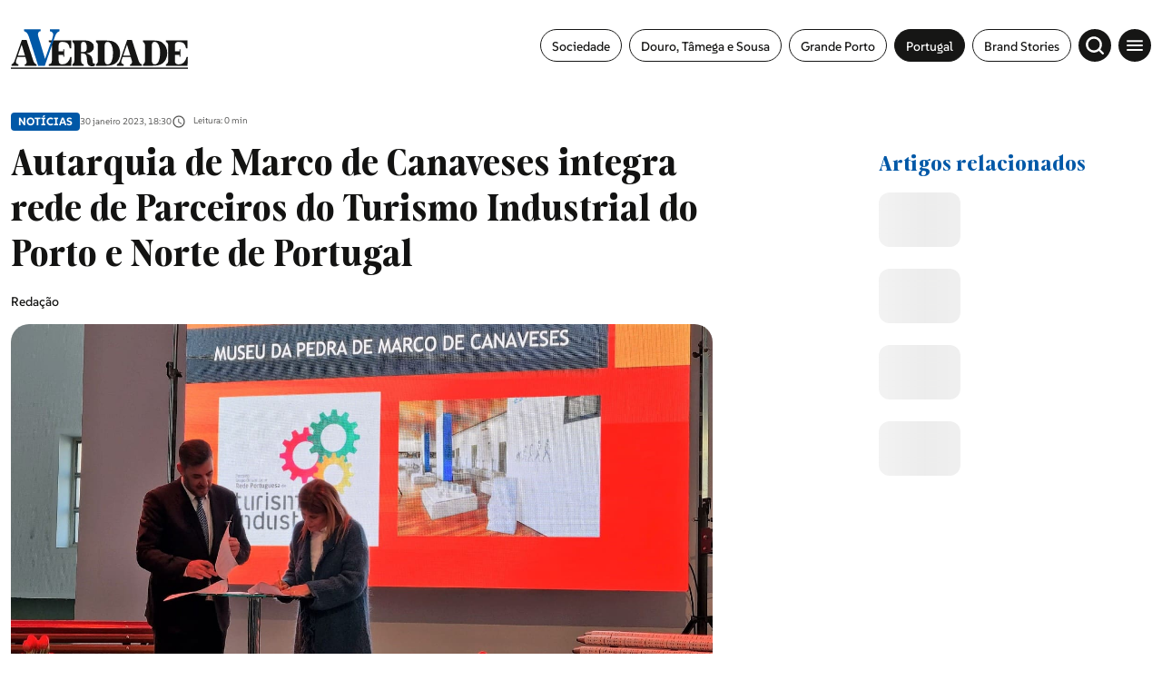

--- FILE ---
content_type: text/html; charset=UTF-8
request_url: https://averdade.com/autarquia-de-marco-de-canaveses-integra-rede-de-parceiros-do-turismo-industrial-do-porto-e-norte-de-portugal/
body_size: 15970
content:
<!DOCTYPE html><html lang=pt><head><meta name=viewport content="width=device-width,initial-scale=1,maximum-scale=1"><meta http-equiv=CONTENT-TYPE content="text/html; charset=UTF-8"><meta http-equiv=X-UA-Compatible content="IE=edge"><meta http-equiv=cache-control content="no-cache,max-age=3600, must-revalidate,proxy-revalidate"><meta http-equiv=expires content=0><meta http-equiv=pragma content="no-cache,max-age=3600, must-revalidate,proxy-revalidate"><meta http-equiv=CACHE-CONTROL content=PUBLIC><meta name=csrf-token content=""><meta charset=UTF-8> <meta name="theme-color" content="#ffffff" ><meta charset="utf-8"><title>Autarquia de Marco de Canaveses integra rede de Parceiros do Turismo Industrial do Porto e Norte de Portugal</title><link rel="image_src" href="https://previous-assets.averdade.com/assets/2023/01/municipio-marco.jpg"><link rel="canonical" href="https://averdade.com/autarquia-de-marco-de-canaveses-integra-rede-de-parceiros-do-turismo-industrial-do-porto-e-norte-de-portugal/"><meta property="og:url" content="https://averdade.com/autarquia-de-marco-de-canaveses-integra-rede-de-parceiros-do-turismo-industrial-do-porto-e-norte-de-portugal/" ><meta property="og:title" content="Autarquia de Marco de Canaveses integra rede de Parceiros do Turismo Industrial do Porto e Norte de Portugal" ><meta property="og:locale" content="pt" ><meta property="og:site_name" content="A Verdade" ><meta property="og:image" content="https://previous-assets.averdade.com/assets/2023/01/municipio-marco.jpg" ><meta property="og:type" content="article" >
<meta property="article:author" content="" ><meta property="article:author" content="https://averdade.com" ><meta property="article:section" content="Notícias" ><meta itemprop="name" content="Autarquia de Marco de Canaveses integra rede de Parceiros do Turismo Industrial do Porto e Norte de Portugal"><meta itemprop="image" content="https://previous-assets.averdade.com/assets/2023/01/municipio-marco.jpg"><meta name="twitter:card" content="summary_large_image" ><meta name="twitter:title" content="Autarquia de Marco de Canaveses integra rede de Parceiros do Turismo Industrial do Porto e Norte de Portugal" ><meta name="twitter:image" content="https://previous-assets.averdade.com/assets/2023/01/municipio-marco.jpg" ><script type="application/ld+json"> [{"@context":"http:\/\/schema.org","@type":"WebSite","url":"https:\/\/averdade.com","image":"https:\/\/previous-assets.averdade.com\/assets\/2023\/01\/municipio-marco.jpg"},{"@context":"http:\/\/schema.org","@type":"NewsArticle","mainEntityOfPage":{"@type":"WebPage","@id":"https:\/\/averdade.com\/autarquia-de-marco-de-canaveses-integra-rede-de-parceiros-do-turismo-industrial-do-porto-e-norte-de-portugal\/"},"headline":"Autarquia de Marco de Canaveses integra rede de Parceiros do Turismo Industrial do Porto e Norte de Portugal","image":["https:\/\/previous-assets.averdade.com\/assets\/2023\/01\/municipio-marco.jpg"],"datePublished":"","dateModified":"","description":"","publisher":{"@type":"Organization","name":"A Verdade","logo":{"@type":"ImageObject","url":""}},"author":[{"@type":"Person","name":""},{"@type":"Person","name":"https:\/\/averdade.com"}]}]</script><link rel="android-chrome-icon" sizes="256x256" href="https://averdade.com/img/favicon/android-chrome-256x256.png"><link rel="android-chrome-icon" sizes="192x192" href="https://averdade.com/img/favicon/android-chrome-192x192.png"><link rel="apple-touch-icon" sizes="180x180" href="https://averdade.com/img/favicon/apple-touch-icon.png"><link rel="icon" type="image/png" sizes="32x32" href="https://averdade.com/img/favicon/favicon-32x32.png"><link rel="icon" type="image/png" sizes="16x16" href="https://averdade.com/img/favicon/favicon-16x16.png"><link rel="manifest" href="https://averdade.com/img/favicon/site.webmanifest"><link rel="mask-icon" href="https://averdade.com/img/favicon/safari-pinned-tab.svg" color="#ffffff"><meta name="msapplication-TileColor" content="#ffffff"> <link rel=preload as=style href="/css/new.css?id=d0114401ff00845a8aa3756dcc1d7d9b"><link rel=preload as=script href="/js/app-new.js?id=034da9d692e5005e3c22a624b17e6021"><link rel=preload as=image href=/img/logos/logo-a-verdade.svg><link rel=preconnect href=https://posts2-api.global.ssl.fastly.net><link rel=dns-prefetch href=https://posts2-api.global.ssl.fastly.net><link rel=preload href=/fonts/Moisette-Bold.woff2 as=font type=font/woff2 crossorigin><link rel=preload href=/fonts/Moisette-Light.woff2 as=font type=font/woff2 crossorigin><link rel=preload href=/fonts/Moisette-Medium.woff2 as=font type=font/woff2 crossorigin><link rel=preload href=/fonts/Moisette-Regular.woff2 as=font type=font/woff2 crossorigin><link rel=preload href=/fonts/Moisette-SemiBold.woff2 as=font type=font/woff2 crossorigin><link rel=preload href=/fonts/SUSE-Bold.woff2 as=font type=font/woff2 crossorigin><link rel=preload href=/fonts/SUSE-Medium.woff2 as=font type=font/woff2 crossorigin><link rel=preload href=/fonts/SUSE-Regular.woff2 as=font type=font/woff2 crossorigin>   <meta name=robots content="index, follow, max-image-preview:large, max-snippet:-1, max-video-preview:-1"><link rel=stylesheet href="/css/new_ssr.css?id=a2cfd2f6672eb920543852a2fb0fb838">    <script async>((e,t,a,r)=>{e[r]=e[r]||[],e[r].push({"gtm.start":(new Date).getTime(),event:"gtm.js"}),e=t.getElementsByTagName(a)[0],(r=t.createElement(a)).async=!0,r.src="https://www.googletagmanager.com/gtm.js?id=GTM-TQ6RGJF",e.parentNode.insertBefore(r,e)})(window,document,"script","dataLayer")</script>  </head><body data-page="new" data-debug="" data-route="new" data-keywords="" data-pubcollection="noticias" data-pubdossier="noticias" data-pubtags="destaque,marco-de-canaveses" data-ispostopen="true">  <noscript><iframe src="https://www.googletagmanager.com/ns.html?id=GTM-TQ6RGJF" height=0 width=0 style=display:none;visibility:hidden></iframe></noscript>  <div id=app class=app-root>  <pub-wrapper :class="'no-margin-bottom'"><pub-slot :id="'avd_interstitial'" :pos="'avd_interstitial_top'" :placeholder=false></pub-slot></pub-wrapper><pub-wrapper :class="'no-margin-bottom'"><pub-slot :id="'avd_sticky'" :pos="'avd_sticky_top'" :placeholder=false></pub-slot></pub-wrapper>  <div class=icons-set><svg xmlns=http://www.w3.org/2000/svg><symbol id=icon-chevron-right viewBox="0 0 24 24"><path id=Caminho_6 data-name="Caminho 6" d=M0,0H24V24H0Z fill=none /><path id=Caminho_7 data-name="Caminho 7" d=M10,6,8.59,7.41,13.17,12,8.59,16.59,10,18l6-6Z /></symbol><symbol id=icon-gallery viewBox="0 0 24 24"><path id=Caminho_52 data-name="Caminho 52" d=M0,0H24V24H0Z fill=none /><path id=Caminho_53 data-name="Caminho 53" d=M21,19V5a2.006,2.006,0,0,0-2-2H5A2.006,2.006,0,0,0,3,5V19a2.006,2.006,0,0,0,2,2H19A2.006,2.006,0,0,0,21,19ZM8.5,13.5,11,16.51,14.5,12,19,18H5Z /></symbol><symbol id=icon-audio-old viewBox="0 0 24 24"><g id=Grupo_10778 data-name="Grupo 10778"><rect id=Retângulo_3748 data-name="Retângulo 3748" width=24 height=24 fill=none /></g><g id=Grupo_10779 data-name="Grupo 10779"><path id=Caminho_56 data-name="Caminho 56" d=M12,3a9,9,0,0,0-9,9v7a2.006,2.006,0,0,0,2,2H9V13H5V12a7,7,0,0,1,14,0v1H15v8h4a2.006,2.006,0,0,0,2-2V12A9,9,0,0,0,12,3ZM7,15v4H5V15Zm12,4H17V15h2Z /></g></symbol><symbol id=icon-video viewBox="0 0 24 24"><path id=Caminho_54 data-name="Caminho 54" d=M0,0H24V24H0Z fill=none /><path id=Caminho_55 data-name="Caminho 55" d=M12,2A10,10,0,1,0,22,12,10,10,0,0,0,12,2ZM10,16.5v-9L16,12Z /></symbol><symbol id=icon-arrow-forward width=24 height=24 viewBox="0 0 24 24"><path id=Caminho_57 data-name="Caminho 57" d=M0,0H24V24H0Z fill=none /><path id=Caminho_58 data-name="Caminho 58" d=M12,4,10.59,5.41,16.17,11H4v2H16.17l-5.58,5.59L12,20l8-8Z /></symbol><symbol id=icon-angle-left viewBox="0 0 24 24"><g id=icon-angle-left-g transform="translate(15361 23142)"><path id=box-arrow-left d=M0,0H24V24H0Z transform="translate(-15361 -23142)" fill=none /><path id=Icon_ionic-ios-arrow-forward data-name="Icon ionic-ios-arrow-forward" d=M17.5,14.023,11.575,8.1a1.114,1.114,0,0,1,0-1.581,1.129,1.129,0,0,1,1.585,0l6.714,6.709a1.117,1.117,0,0,1,.033,1.543L13.165,21.53A1.119,1.119,0,1,1,11.58,19.95Z transform="translate(-15334.275 -23115.934) rotate(180)"/></g></symbol><symbol id=icon-angle-right viewBox="0 0 24 24"><g id=icon-angle-right-g transform="translate(15361 23142)"><path id=box-arrow-left d=M0,0H24V24H0Z transform="translate(-15361 -23142)" fill=none /><path id=Icon_ionic-ios-arrow-forward-2 data-name="Icon ionic-ios-arrow-forward" d=M6.255,7.833.329,13.754a1.114,1.114,0,0,0,0,1.581,1.129,1.129,0,0,0,1.585,0L8.628,8.626a1.117,1.117,0,0,0,.033-1.543L1.919.326A1.119,1.119,0,1,0,.333,1.907Z transform="translate(-15354.476 -23137.791)"/></g></symbol><symbol id=icon-arrow-left viewBox="0 0 24 24"><g id=icon-arrow-left-g transform="translate(15361 23142)"><path id=box-arrow-left d=M0,0H24V24H0Z transform="translate(-15361 -23142)" fill=none /><path id=arrow-left d=M13.349,11.445a.686.686,0,0,1,.005.966l-3.191,3.2H22.308a.682.682,0,0,1,0,1.365H10.169l3.191,3.2a.691.691,0,0,1-.005.966.679.679,0,0,1-.96-.005L8.069,16.772h0a.766.766,0,0,1-.142-.215.651.651,0,0,1-.052-.262.684.684,0,0,1,.194-.478l4.325-4.356A.669.669,0,0,1,13.349,11.445Z transform="translate(-15364.43 -23146.252)"/></g></symbol><symbol id=icon-arrow-right viewBox="0 0 24 24"><g id=icon-arrow-right transform="translate(15361 23142)"><path id=box-arrow-right d=M0,0H24V24H0Z transform="translate(-15361 -23142)" fill=none /><path id=arrow-right d=M17.511,11.445a.686.686,0,0,0-.005.966l3.191,3.2H8.552a.682.682,0,0,0,0,1.365h12.14l-3.191,3.2a.691.691,0,0,0,.005.966.679.679,0,0,0,.96-.005l4.325-4.356h0a.766.766,0,0,0,.142-.215.651.651,0,0,0,.052-.262.684.684,0,0,0-.194-.478L18.466,11.46A.669.669,0,0,0,17.511,11.445Z transform="translate(-15364.43 -23146.252)"/></g></symbol><symbol id=icon-arrow-related xmlns=http://www.w3.org/2000/svg viewBox="0 0 20.14 20.14"><path id=Icon_awesome-location-arrow data-name="Icon awesome-location-arrow" d=M12.364.1.8,5.436a1.348,1.348,0,0,0,.534,2.58H6.226v4.893a1.348,1.348,0,0,0,2.58.534L14.144,1.877A1.388,1.388,0,0,0,12.364.1Z transform="translate(10.07) rotate(45)"/></symbol><symbol id=icon-book width=24 height=24 viewBox="0 0 24 24"><rect id=Retângulo_3759 data-name="Retângulo 3759" width=24 height=24 fill=none /><path id=União_1 data-name="União 1" d=M21514.5,22886.5a12.245,12.245,0,0,0-4.75,1.1c-.1,0-.15.053-.248.053a.538.538,0,0,1-.5-.5V22872.5a31.491,31.491,0,0,0,16.5-1.5,11.73,11.73,0,0,1,3.5.5,6.835,6.835,0,0,1,2,1v14.6a.537.537,0,0,1-.5.5.438.438,0,0,1-.248-.051,10.232,10.232,0,0,0-4.75-1.051,12.056,12.056,0,0,0-5.5,1.5A9.289,9.289,0,0,0,21514.5,22886.5Zm5.5-12v11.5a12.053,12.053,0,0,1,5.5-1.5,11.6,11.6,0,0,1,3.5.5v-11.5a11.6,11.6,0,0,0-3.5-.5A12.053,12.053,0,0,0,21520,22874.5Zm1,7.162a11.5,11.5,0,0,1,4.5-.832,12.487,12.487,0,0,1,2.5.242v1.521a11.556,11.556,0,0,0-2.5-.264,9.229,9.229,0,0,0-4.5.992Zm0-2.67a11.683,11.683,0,0,1,4.5-.828,13.585,13.585,0,0,1,2.5.236v1.521a11.564,11.564,0,0,0-2.5-.258,9.275,9.275,0,0,0-4.5.988Zm0-2.66a11.5,11.5,0,0,1,4.5-.832,13.581,13.581,0,0,1,2.5.24v1.523a11.44,11.44,0,0,0-2.5-.26,9.231,9.231,0,0,0-4.5.988Z transform="translate(-21508 -22866.5)"/></symbol><symbol id=icon-east viewBox="0 0 24 24"><g id=icon-arrow-top-right transform="translate(15361 23142)"><path id=box-arrow-left d=M0,0H24V24H0Z transform="translate(-15361 -23142)" fill=none /><path id=Caminho_60293 data-name="Caminho 60293" d=M12.635,1.432A1.5,1.5,0,0,0,12.5.8,1.355,1.355,0,0,0,11.174,0Q7.457.008,3.74,0C2.977,0,2.215,0,1.452,0A1.349,1.349,0,0,0,.009,1.363C-.01,1.808,0,2.256.022,2.7a1.014,1.014,0,0,0,.112.4,1.35,1.35,0,0,0,1.306.78c1.394,0,2.788,0,4.183.006.056,0,.111,0,.2.008l-.165.165C3.952,5.771,2.252,7.483.536,9.179a1.258,1.258,0,0,0-.092,1.764c.369.414.762.809,1.167,1.187a1.3,1.3,0,0,0,1.9-.082C5.188,10.341,6.889,8.661,8.58,6.971l.159-.159c0,.1.006.156.007.213q0,1.234.005,2.467c0,.626-.01,1.253.014,1.879a1.308,1.308,0,0,0,1.215,1.252c.309.024.62.006.93.019a1.933,1.933,0,0,0,1.186-.268l.254-.254a1.629,1.629,0,0,0,.292-.917q0-4.885-.006-9.77 transform="translate(-15355.32 -23136.322)"/></g></symbol><symbol id=icon-account-light xmlns=http://www.w3.org/2000/svg viewBox="0 0 24 24"><path id=Caminho_2213 data-name="Caminho 2213" d=M0,0H24V24H0Z fill=none /><path id=União_1 data-name="União 1" d=M0,10A10,10,0,1,1,10,20,10,10,0,0,1,0,10Zm5.351,6.5a7.96,7.96,0,0,0,9.3,0,7.956,7.956,0,0,0-9.3,0Zm10.79-1.381a8,8,0,1,0-12.281,0,9.954,9.954,0,0,1,12.281,0ZM6.5,7.5A3.5,3.5,0,1,1,10,11,3.5,3.5,0,0,1,6.5,7.5Zm2,0A1.5,1.5,0,1,0,10,6,1.5,1.5,0,0,0,8.5,7.5Z transform="translate(2 2)" fill=#067acc /></symbol><symbol id=icon-search-light xmlns=http://www.w3.org/2000/svg viewBox="0 0 24 24"><g id=icon-search transform="translate(15361 23142)"><path id=box-search d=M0,0H24V24H0Z transform="translate(-15361 -23142)" fill=none /><path id=search d=M16731.4,23201.58l-3.529-3.531a8.885,8.885,0,1,1,1.719-1.738l3.537,3.539a1.226,1.226,0,0,1,0,1.73,1.248,1.248,0,0,1-.867.355A1.212,1.212,0,0,1,16731.4,23201.58ZM16716.08,23191a6.421,6.421,0,1,0,6.418-6.422A6.425,6.425,0,0,0,16716.08,23191Z transform="translate(-32072.488 -46321.938)"/></g></symbol><symbol id=icon-menu viewBox="0 0 24 24"><g id=icon-menu transform="translate(15361 23142)"><path id=box-menu d=M0,0H24V24H0Z transform="translate(-15361 -23142)" fill=none /><path id=menu d=M6.427,22.016h17.6V20.06H6.427v1.955Zm0-4.889h17.6V15.172H6.427v1.955Zm0-6.844v1.955h17.6V10.283H6.427Z transform="translate(-15364.24 -23146.051)"/></g></symbol><symbol id=icon-topic viewBox="0 0 24 24"><g id=icon-topic transform="translate(15361 23142)"><path id=box-topic d=M0,0H24V24H0Z transform="translate(-15361 -23142)" fill=none /><path id=topic d=M12.364.1.8,5.436a1.348,1.348,0,0,0,.534,2.58H6.226v4.893a1.348,1.348,0,0,0,2.58.534L14.144,1.877A1.388,1.388,0,0,0,12.364.1Z transform="translate(-15350 -23140.031) rotate(45)"/></g></symbol><symbol id=icon-audio xmlns=http://www.w3.org/2000/svg viewBox="0 0 24 24"><path id=Caminho_18 data-name="Caminho 18" d=M0,0H24V24H0Z fill=none /><path id=Caminho_19 data-name="Caminho 19" d=M19,14v3a1,1,0,0,1-1,1H17V14h2M7,14v4H6a1,1,0,0,1-1-1V14H7M12,1a9,9,0,0,0-9,9v7a3,3,0,0,0,3,3H9V12H5V10a7,7,0,0,1,14,0v2H15v8h3a3,3,0,0,0,3-3V10A9,9,0,0,0,12,1Z transform="translate(0 1)"/></symbol><symbol id=icon-epaper xmlns=http://www.w3.org/2000/svg viewBox="0 0 18.984 18.984"><path id=Caminho_18 data-name="Caminho 18" d=M0,0H18.984V18.984H0Z fill=none /><path id=União_2 data-name="União 2" d=M2457.666,24088.66a2.252,2.252,0,0,1-2.249-2.25v-8.039h3.2v-5.393H2473.6v13.033a2.637,2.637,0,0,1-.78,1.875,2.6,2.6,0,0,1-1.868.773Zm2.249-2.25a2.237,2.237,0,0,1-.212.949h11.251a1.352,1.352,0,0,0,1.348-1.348v-11.734h-12.387Zm-3.2,0a.944.944,0,0,0,.478.822.951.951,0,0,0,.949,0,.952.952,0,0,0,.471-.822v-6.74h-1.9Zm4.456-.846v-4.3h4.5v4.3Zm1.3-1.3h1.9v-1.7h-1.9Zm4.093.9v-1.3h4.5v1.3Zm0-2.2v-1.3h4.5v1.3Zm-5.392-3.2v-4.293h4.5v4.293Zm1.3-1.295h1.9v-1.7h-1.9Zm4.093.895v-1.3h4.5v1.3Zm0-2.193v-1.3h4.5v1.3Z transform="translate(-2455.018 -24071.203)"/></symbol><symbol id=icon-time xmlns=http://www.w3.org/2000/svg viewBox="0 0 24 24"><path id=box-clock d=M0,0H24V24H0Z fill=none /><path id=clock d=M11.99,2A10,10,0,1,0,22,12,10,10,0,0,0,11.99,2ZM12,20a8,8,0,1,1,8-8A8,8,0,0,1,12,20Zm.5-13H11v6l5.25,3.15L17,14.92l-4.5-2.67Z /></symbol><symbol id=icon-add xmlns=http://www.w3.org/2000/svg width=24 height=24 viewBox="0 0 24 24"><path id=Caminho_1741 data-name="Caminho 1741" d=M0,0H24V24H0Z fill=none /><path id=Caminho_1742 data-name="Caminho 1742" d=M19,13H13v6H11V13H5V11h6V5h2v6h6Z fill=#0069a6 /></symbol><symbol id=icon-alert xmlns=http://www.w3.org/2000/svg width=24 height=24 viewBox="0 0 24 24"><path id=Caminho_1743 data-name="Caminho 1743" d=M0,0H24V24H0Z fill=none /><path id=Caminho_1744 data-name="Caminho 1744" d=M12,22a2.006,2.006,0,0,0,2-2H10A2.006,2.006,0,0,0,12,22Zm6-6V11c0-3.07-1.63-5.64-4.5-6.32V4a1.5,1.5,0,0,0-3,0v.68C7.64,5.36,6,7.92,6,11v5L4,18v1H20V18Zm-2,1H8V11c0-2.48,1.51-4.5,4-4.5s4,2.02,4,4.5ZM7.58,4.08,6.15,2.65A10.425,10.425,0,0,0,2.03,10.5h2A8.446,8.446,0,0,1,7.58,4.08ZM19.97,10.5h2a10.489,10.489,0,0,0-4.12-7.85L16.43,4.08A8.5,8.5,0,0,1,19.97,10.5Z fill=#0069a6 /></symbol><symbol id=icon-email xmlns=http://www.w3.org/2000/svg width=24 height=24 viewBox="0 0 24 24"><path id=Caminho_1739 data-name="Caminho 1739" d=M0,0H24V24H0Z fill=none /><path id=Caminho_1740 data-name="Caminho 1740" d=M22,6a2.006,2.006,0,0,0-2-2H4A2.006,2.006,0,0,0,2,6V18a2.006,2.006,0,0,0,2,2H20a2.006,2.006,0,0,0,2-2ZM20,6l-8,5L4,6Zm0,12H4V8l8,5,8-5Z /></symbol><symbol id=icon-facebook viewBox="0 0 24 24"><path id=box-facebook d=M0,0H24V24H0Z fill=none /><path id=facebook d=M16.586,11.728v8.335h4.545V11.728H24.52L25.226,7.9H21.132V6.54c0-2.026.8-2.8,2.849-2.8.639,0,1.152.016,1.45.047V.31A14.058,14.058,0,0,0,22.707,0c-4.189,0-6.121,1.979-6.121,6.246V7.9H14v3.832Z transform="translate(-7.715 1.969)"/></symbol><symbol id=icon-instagram viewBox="0 0 24 24"><path id=Caminho_1098 data-name="Caminho 1098" d=M0,0H24V24H0Z fill=none /><path id=instagram d=M8.927,36.209a4.607,4.607,0,1,0,3.265,1.349,4.614,4.614,0,0,0-3.265-1.349Zm0,7.614a3,3,0,1,1,3-3,3,3,0,0,1-3,3Zm5.879-7.8a1.076,1.076,0,1,1-1.076-1.076,1.076,1.076,0,0,1,1.076,1.076Zm3.056,1.092a5.326,5.326,0,0,0-1.454-3.771,5.361,5.361,0,0,0-3.771-1.454c-1.486-.084-5.939-.084-7.425,0a5.353,5.353,0,0,0-3.771,1.45A5.343,5.343,0,0,0-.012,37.109C-.1,38.6-.1,43.048-.012,44.534A5.326,5.326,0,0,0,1.442,48.3a5.368,5.368,0,0,0,3.771,1.454c1.486.084,5.939.084,7.425,0a5.326,5.326,0,0,0,3.77-1.454,5.361,5.361,0,0,0,1.454-3.771c.084-1.481.084-5.929,0-7.416ZM15.943,46.13a3.037,3.037,0,0,1-1.711,1.711c-1.185.47-4,.361-5.3.361s-4.124.1-5.3-.361A3.037,3.037,0,0,1,1.921,46.13c-.47-1.185-.361-4-.361-5.3s-.1-4.124.361-5.3a3.037,3.037,0,0,1,1.711-1.711c1.185-.47,4-.361,5.3-.361s4.124-.1,5.3.361a3.037,3.037,0,0,1,1.711,1.711c.47,1.185.361,4,.361,5.3s.108,4.117-.362,5.3Z transform="translate(3.075 -28.823)"/></symbol><symbol id=icon-linkedin viewBox="0 0 24 24"><path id=Caminho_1098 data-name="Caminho 1098" d=M0,0H24V24H0Z fill=none /><path id=linkedin-in d=M3.558,15.907H.263V5.293h3.3ZM1.909,3.846A1.918,1.918,0,1,1,3.817,1.919,1.918,1.918,0,0,1,1.909,3.846ZM15.894,15.907H12.6V10.74c0-1.231-.025-2.81-1.714-2.81-1.714,0-1.976,1.338-1.976,2.722v5.255H5.623V5.293H8.784V6.741H8.83a3.463,3.463,0,0,1,3.118-1.714c3.336,0,3.949,2.2,3.949,5.049v5.83Z transform="translate(4.051 4.042)"/></symbol><symbol id=icon-facebook-border viewBox="0 0 24.984 24.983"><path d=M7720.287,10880.183a6.78,6.78,0,0,1-6.772-6.774v-11.436a6.78,6.78,0,0,1,6.772-6.774h11.436a6.782,6.782,0,0,1,6.774,6.774v11.436a6.782,6.782,0,0,1-6.774,6.774Zm11.436-1a5.783,5.783,0,0,0,5.775-5.775v-11.436a5.78,5.78,0,0,0-5.775-5.772h-11.436a5.778,5.778,0,0,0-5.772,5.772v11.436a5.78,5.78,0,0,0,5.772,5.775h3.844v-7.632h-3.044v-3.468h3.044v-2.641c0-3.007,1.792-4.667,4.53-4.667a18.322,18.322,0,0,1,2.684.235v2.951h-1.51a1.733,1.733,0,0,0-1.955,1.873v2.248h3.326l-.533,3.468h-2.793v7.632Z transform="translate(-7713.515 -10855.198)"/></symbol><symbol id=icon-instagram-border viewBox="0 0 24.984 24.983"><path d=M6.773,24.983A6.781,6.781,0,0,1,0,18.21V6.773A6.781,6.781,0,0,1,6.773,0H18.21a6.782,6.782,0,0,1,6.774,6.773V18.21a6.782,6.782,0,0,1-6.774,6.773ZM1,6.773V18.21a5.78,5.78,0,0,0,5.774,5.774H18.21a5.781,5.781,0,0,0,5.774-5.774V6.773A5.781,5.781,0,0,0,18.21,1H6.773A5.78,5.78,0,0,0,1,6.773ZM9.686,19.521A4.228,4.228,0,0,1,5.463,15.3V9.683A4.228,4.228,0,0,1,9.686,5.46H15.3a4.228,4.228,0,0,1,4.224,4.223V15.3A4.228,4.228,0,0,1,15.3,19.521Zm-2.9-9.838V15.3a2.9,2.9,0,0,0,2.9,2.9H15.3a2.9,2.9,0,0,0,2.9-2.9V9.683a2.9,2.9,0,0,0-2.9-2.9H9.686A2.9,2.9,0,0,0,6.785,9.683Zm2.3,2.809a3.463,3.463,0,1,1,3.462,3.462A3.467,3.467,0,0,1,9.086,12.492Zm1.245,0a2.218,2.218,0,1,0,2.218-2.219A2.22,2.22,0,0,0,10.331,12.492Zm5.059-3.7a.824.824,0,1,1,.824.824A.824.824,0,0,1,15.39,8.795Z /></symbol><symbol id=icon-telegram xmlns=http://www.w3.org/2000/svg width=24 height=24 viewBox="0 0 24 24"><path id=Caminho_1741 data-name="Caminho 1741" d=M0,0H24V24H0Z fill=none /><path id=telegram-brands d=M7,8a7,7,0,1,0,7,7A7,7,0,0,0,7,8Zm3.245,4.761c-.105,1.107-.561,3.793-.793,5.033-.1.525-.291.7-.478.718-.406.037-.715-.269-1.109-.527-.616-.4-.964-.655-1.562-1.049-.691-.455-.243-.706.151-1.115.1-.107,1.894-1.736,1.929-1.884a.143.143,0,0,0-.033-.124A.162.162,0,0,0,8.2,13.8q-.093.021-2.953,1.952a1.329,1.329,0,0,1-.759.28A4.994,4.994,0,0,1,3.4,15.773c-.438-.142-.787-.218-.756-.46q.024-.189.521-.387,3.061-1.334,4.082-1.758a10.873,10.873,0,0,1,2.611-.954.461.461,0,0,1,.271.081.3.3,0,0,1,.1.19A1.235,1.235,0,0,1,10.244,12.761Z transform="translate(5 -3)" fill=#fff /></symbol><symbol id=icon-timer xmlns=http://www.w3.org/2000/svg width=24 height=24 viewBox="0 0 24 24"><rect id=Retângulo_2568 data-name="Retângulo 2568" width=24 height=24 fill=none /><path id=Caminho_31 data-name="Caminho 31" d=M15,1H9V3h6ZM11,14h2V8H11Zm8.03-6.61,1.42-1.42a11.048,11.048,0,0,0-1.41-1.41L17.62,5.98a9,9,0,1,0,1.41,1.41ZM12,20a7,7,0,1,1,7-7A6.995,6.995,0,0,1,12,20Z fill=#707070 /></symbol><symbol id=icon-twitter-border viewBox="0 0 24.984 24.983"><path d=M6.773,24.983A6.781,6.781,0,0,1,0,18.21V6.773A6.781,6.781,0,0,1,6.773,0H18.209a6.781,6.781,0,0,1,6.774,6.773V18.21a6.781,6.781,0,0,1-6.774,6.773ZM1,6.773V18.21a5.78,5.78,0,0,0,5.774,5.774H18.209a5.781,5.781,0,0,0,5.774-5.774V6.773A5.781,5.781,0,0,0,18.209,1H6.773A5.78,5.78,0,0,0,1,6.773ZM8.089,17.541A7.287,7.287,0,0,1,6.6,16.947c-.157-.086-.311-.175-.463-.274-.039-.031-.068-.059-.035-.079s.058-.018.177,0a5.263,5.263,0,0,0,2.223-.284,3.4,3.4,0,0,0,1.462-.776c.006-.009.012-.009.018-.018-.1-.023-.194-.023-.293-.039a2.872,2.872,0,0,1-2.142-1.795c-.029-.072,0-.109.074-.094a3.106,3.106,0,0,0,1.021-.031,1.617,1.617,0,0,1-.346-.105,2.766,2.766,0,0,1-1.7-2.2,1.737,1.737,0,0,1-.017-.309c.005-.071.038-.094.1-.055a2.754,2.754,0,0,0,1.04.292c-.117-.092-.226-.192-.331-.292a2.731,2.731,0,0,1-.466-3.227c.051-.077.086-.077.149-.006a8.374,8.374,0,0,0,5.388,2.743c.057.009.062,0,.054-.063A2.891,2.891,0,0,1,12.542,9.2a2.755,2.755,0,0,1,.533-1.067,2.851,2.851,0,0,1,.892-.728A2.8,2.8,0,0,1,15.072,7.1a2.655,2.655,0,0,1,1.165.188A2.76,2.76,0,0,1,17,7.75a1.274,1.274,0,0,1,.138.14.105.105,0,0,0,.108.029,6.726,6.726,0,0,0,1.568-.6.076.076,0,0,1,.071-.005c.023.017.014.046,0,.068a2.438,2.438,0,0,1-.439.8c-.126.156-.437.54-.651.576a5.388,5.388,0,0,0,1.323-.377c.053-.024.054-.034.054,0v.012A.332.332,0,0,1,19.1,8.6a5.188,5.188,0,0,1-1.046,1.087c-.059.045-.159.092-.159.176a8.062,8.062,0,0,1-2.126,5.881,7.546,7.546,0,0,1-5.364,2.111A8.716,8.716,0,0,1,8.089,17.541Z /></symbol><symbol id=icon-twitter viewBox="0 0 24 24"><path id=box-twitter d=M0,0H24V24H0Z fill=none /><path id=twitter d=M41,48h2.766l-6.042,6.9,7.108,9.4H39.269l-4.361-5.7-4.984,5.7h-2.77l6.462-7.386L26.8,48h5.7l3.938,5.208Zm-.972,14.647H41.56l-9.89-13.08H30.025Z transform="translate(-23.801 -44)"/></symbol><symbol id=icon-whatsapp xmlns=http://www.w3.org/2000/svg viewBox="0 0 24 24"><path id=Caminho_1741 data-name="Caminho 1741" d=M0,0H24V24H0Z fill=none /><path id=whatsapp-brands d=M11.9,34.034A6.94,6.94,0,0,0,.984,42.406L0,46l3.678-.966a6.916,6.916,0,0,0,3.316.844H7A6.894,6.894,0,0,0,11.9,34.034ZM7,44.709a5.756,5.756,0,0,1-2.937-.8l-.209-.125-2.181.572.581-2.128-.137-.219a5.777,5.777,0,1,1,10.715-3.066A5.831,5.831,0,0,1,7,44.709Zm3.162-4.319c-.172-.087-1.025-.506-1.184-.562s-.275-.088-.391.088-.447.562-.55.681-.2.131-.375.044A4.718,4.718,0,0,1,5.3,38.578c-.178-.306.178-.284.509-.947a.321.321,0,0,0-.016-.3c-.044-.087-.391-.941-.534-1.288s-.284-.291-.391-.3-.216-.006-.331-.006a.642.642,0,0,0-.462.216A1.948,1.948,0,0,0,3.469,37.4a3.4,3.4,0,0,0,.706,1.794,7.746,7.746,0,0,0,2.962,2.619,3.392,3.392,0,0,0,2.081.434,1.775,1.775,0,0,0,1.169-.825,1.45,1.45,0,0,0,.1-.825C10.447,40.519,10.331,40.475,10.159,40.391Z transform="translate(5 -27)"/></symbol><symbol id=icon-tik-tok-border viewBox="0 0 24.984 24.983"><path d=M6.773,24.983A6.781,6.781,0,0,1,0,18.21V6.773A6.781,6.781,0,0,1,6.773,0H18.21a6.781,6.781,0,0,1,6.774,6.773V18.21a6.781,6.781,0,0,1-6.774,6.773ZM1,6.773V18.21a5.78,5.78,0,0,0,5.774,5.774H18.21a5.781,5.781,0,0,0,5.774-5.774V6.773A5.781,5.781,0,0,0,18.21,1H6.773A5.78,5.78,0,0,0,1,6.773Zm4.866,8.712a4.56,4.56,0,0,1,4.56-4.561c.1,0,.189.009.282.015v2.247a2.212,2.212,0,0,0-.282-.028,2.327,2.327,0,1,0,0,4.655,2.385,2.385,0,0,0,2.422-2.3l.023-10.481H15.02a4.007,4.007,0,0,0,3.692,3.577v2.5h0c-.122.013-.246.018-.369.019a4.007,4.007,0,0,1-3.352-1.813v6.171a4.561,4.561,0,0,1-9.122,0Z /></symbol><symbol id=icon-youtube-border viewBox="0 0 24.984 24.983"><path d=M6.773,24.983A6.781,6.781,0,0,1,0,18.21V6.773A6.781,6.781,0,0,1,6.773,0H18.21a6.782,6.782,0,0,1,6.774,6.773V18.21a6.782,6.782,0,0,1-6.774,6.773ZM1,6.773V18.21a5.78,5.78,0,0,0,5.774,5.774H18.21a5.781,5.781,0,0,0,5.774-5.774V6.773A5.781,5.781,0,0,0,18.21,1H6.773A5.78,5.78,0,0,0,1,6.773Zm7.669,10.28a2.88,2.88,0,0,1-2.88-2.879V10.748a2.88,2.88,0,0,1,2.88-2.88h7.363a2.88,2.88,0,0,1,2.88,2.88v3.426a2.88,2.88,0,0,1-2.88,2.879Zm2.041-6.226V14.18c0,.148.439.241.569.172l3.3-1.634c.134-.073,0-.264-.138-.339l-3.16-1.72a.292.292,0,0,0-.137-.026C10.967,10.632,10.71,10.713,10.71,10.827Z /></symbol><symbol id=icon-youtube viewBox="0 0 24 24"><path id=Caminho_25 data-name="Caminho 25" d=M0,0H24V24H0Z fill=none /><path id=youtube-brands d=M34.428,66.191a2.5,2.5,0,0,0-1.76-1.772C31.115,64,24.889,64,24.889,64s-6.226,0-7.779.419a2.5,2.5,0,0,0-1.76,1.772,28.169,28.169,0,0,0,0,9.647,2.465,2.465,0,0,0,1.76,1.743C18.662,78,24.889,78,24.889,78s6.226,0,7.779-.419a2.465,2.465,0,0,0,1.76-1.743,28.169,28.169,0,0,0,0-9.647ZM22.852,73.975V68.054l5.2,2.961-5.2,2.96Z transform="translate(-12.889 -59)"/></symbol><symbol id=icon-star-outline xmlns=http://www.w3.org/2000/svg width=24 height=24 viewBox="0 0 24 24"><path id=Caminho_67 data-name="Caminho 67" d=M0,0H24V24H0Z fill=none /><path id=Caminho_68 data-name="Caminho 68" d=M22,9.24l-7.19-.62L12,2,9.19,8.63,2,9.24l5.46,4.73L5.82,21,12,17.27,18.18,21l-1.63-7.03ZM12,15.4,8.24,17.67l1-4.28L5.92,10.51l4.38-.38L12,6.1l1.71,4.04,4.38.38L14.77,13.4l1,4.28Z /></symbol><symbol id=icon-star xmlns=http://www.w3.org/2000/svg width=24 height=24 viewBox="0 0 24 24"><path id=Caminho_65 data-name="Caminho 65" d=M0,0H24V24H0Z fill=none /><path id=Caminho_66 data-name="Caminho 66" d=M12,17.27,18.18,21l-1.64-7.03L22,9.24l-7.19-.61L12,2,9.19,8.63,2,9.24l5.46,4.73L5.82,21Z /></symbol><symbol id=icon-share viewBox="0 0 24 24"><path d="M0 0h24v24H0z" fill=none /><path d="M18 16.08c-.76 0-1.44.3-1.96.77L8.91 12.7c.05-.23.09-.46.09-.7s-.04-.47-.09-.7l7.05-4.11c.54.5 1.25.81 2.04.81 1.66 0 3-1.34 3-3s-1.34-3-3-3-3 1.34-3 3c0 .24.04.47.09.7L8.04 9.81C7.5 9.31 6.79 9 6 9c-1.66 0-3 1.34-3 3s1.34 3 3 3c.79 0 1.5-.31 2.04-.81l7.12 4.16c-.05.21-.08.43-.08.65 0 1.61 1.31 2.92 2.92 2.92 1.61 0 2.92-1.31 2.92-2.92s-1.31-2.92-2.92-2.92z"/></symbol><symbol id=icon-user viewBox="0 0 24 24"><g transform="translate(15872 680)"><path id=Caminho_1755 data-name="Caminho 1755" d=M24,0H0V24H24Z transform="translate(-15872 -680)" fill=none /><path id=noun-person-4915885 d=M122.5,14.531a.469.469,0,0,0,.469.469h11.25a.469.469,0,0,0,.469-.469,6.094,6.094,0,1,0-12.188,0Zm.959-.469a5.156,5.156,0,0,1,10.27,0ZM128.594,0a3.75,3.75,0,1,0,3.75,3.75A3.752,3.752,0,0,0,128.594,0Zm0,.938a2.813,2.813,0,1,1-2.812,2.813A2.814,2.814,0,0,1,128.594.938Z transform="translate(-15988.594 -675.5)" fill-rule=evenodd /></g></symbol><symbol id=icon-close viewBox="0 0 24 24"><g id=icon-close transform="translate(15361 23142)"><path id=box-close d=M0,0H24V24H0Z transform="translate(-15361 -23142)" fill=none /><path id=close d=M20.605,8.832,19.3,7.523l-5.233,5.233L8.832,7.523,7.523,8.832l5.233,5.233L7.523,19.3l1.308,1.308,5.233-5.233L19.3,20.605,20.605,19.3l-5.233-5.233Z transform="translate(-15363.064 -23143.965)"/></g></symbol><symbol id=icon-save viewBox="0 0 24 24"><rect id=Retângulo_4750 data-name="Retângulo 4750" width=24 height=24 fill=none /><path id=Caminho_1754 data-name="Caminho 1754" d=M17,11v6.97l-5-2.14L7,17.97V5h6V3H7A2.006,2.006,0,0,0,5,5V21l7-3,7,3V11Zm4-4H19V9H17V7H15V5h2V3h2V5h2Z /></symbol><symbol id=icon-light-mode viewBox="0 0 24 24"><g transform="translate(20594 21666)"><rect id=Retângulo_2571 data-name="Retângulo 2571" width=24 height=24 transform="translate(-20594 -21666)" fill=none /><path id=Caminho_35 data-name="Caminho 35" d=M12,9a3,3,0,1,1-3,3,3.009,3.009,0,0,1,3-3m0-2a5,5,0,1,0,5,5,5,5,0,0,0-5-5ZM2,13H4a1,1,0,0,0,0-2H2a1,1,0,0,0,0,2Zm18,0h2a1,1,0,0,0,0-2H20a1,1,0,0,0,0,2ZM11,2V4a1,1,0,0,0,2,0V2a1,1,0,0,0-2,0Zm0,18v2a1,1,0,0,0,2,0V20a1,1,0,0,0-2,0ZM5.99,4.58A1,1,0,0,0,4.58,5.99L5.64,7.05A1,1,0,0,0,7.05,5.64ZM18.36,16.95a1,1,0,0,0-1.41,1.41l1.06,1.06a1,1,0,0,0,1.41-1.41ZM19.42,5.99a1,1,0,0,0-1.41-1.41L16.95,5.64a1,1,0,0,0,1.41,1.41ZM7.05,18.36a1,1,0,0,0-1.41-1.41L4.58,18.01a1,1,0,0,0,1.41,1.41Z transform="translate(-20594 -21666)"/></g></symbol><symbol id=icon-dark-mode viewBox="0 0 24 24"><g transform="translate(20626 21666)"><rect id=Retângulo_2570 data-name="Retângulo 2570" width=24 height=24 transform="translate(-20626 -21666)" fill=none /><path id=Caminho_34 data-name="Caminho 34" d=M9.37,5.51a7.408,7.408,0,0,0,9.12,9.12A7,7,0,1,1,9.37,5.51ZM12,3a9,9,0,1,0,9,9,10.122,10.122,0,0,0-.1-1.36A5.4,5.4,0,1,1,13.36,3.1,10.122,10.122,0,0,0,12,3Z transform="translate(-20626 -21666)"/></g></symbol><symbol id=icon-annouce-arrow xmlns=http://www.w3.org/2000/svg width=28.372 height=27.653 viewBox="0 0 28.372 27.653"><path d=M12.063,4.5l1.406-1.406a1.514,1.514,0,0,1,2.147,0l12.31,12.3a1.513,1.513,0,0,1,0,2.147l-12.31,12.31a1.513,1.513,0,0,1-2.147,0l-1.406-1.406a1.521,1.521,0,0,1,.025-2.172l7.631-7.27H1.52A1.516,1.516,0,0,1,0,17.487V15.461a1.516,1.516,0,0,1,1.52-1.52h18.2l-7.631-7.27A1.511,1.511,0,0,1,12.063,4.5Z transform="translate(0 -2.647)" fill=#0058a7 /></symbol><symbol id=icon-announce-check xmlns=http://www.w3.org/2000/svg width=36.287 height=36.29 viewBox="0 0 36.287 36.29"><g transform="translate(-12149.25 7330.55)"><g transform="translate(12148 -7331.79)"><path d=M19.4,37.53q-.338,0-.677-.013A18.145,18.145,0,1,1,26.778,2.812a1.75,1.75,0,0,1-1.424,3.2A14.644,14.644,0,0,0,7.109,27.355a14.644,14.644,0,0,0,26.928-7.962V17.886a1.75,1.75,0,1,1,3.5,0v1.508A18.149,18.149,0,0,1,19.4,37.53Z transform="translate(0 0)" fill=#0058a7 /><path d=M18.418,24.16a1.75,1.75,0,0,1-1.237-.513l-4.918-4.918a1.75,1.75,0,1,1,2.475-2.475l3.68,3.68L33.574,4.763A1.75,1.75,0,0,1,36.05,7.237L19.656,23.647a1.75,1.75,0,0,1-1.238.513Z transform="translate(0.976 0.28)" fill=#0058a7 /></g></g></symbol><symbol id=icon-announce-dropdown xmlns=http://www.w3.org/2000/svg width=32.778 height=18.741 viewBox="0 0 32.778 18.741"><path d=M22.583,24.338l12.394-12.4a2.333,2.333,0,0,1,3.308,0,2.362,2.362,0,0,1,0,3.318L24.242,29.306a2.338,2.338,0,0,1-3.23.068L6.871,15.262a2.343,2.343,0,0,1,3.308-3.318Z transform="translate(-6.188 -11.247)" fill=#03509f /></symbol><symbol id=icon-threads xmlns=http://www.w3.org/2000/svg width=24 height=24 viewBox="0 0 24 24"><path id=box-threads d=M0,0H24V24H0Z fill=none /><path id=threads-brands-solid d=M29.643,25.167c.092.038.175.079.263.117a5.123,5.123,0,0,1,2.579,2.562,5.406,5.406,0,0,1-1.264,5.975,7.872,7.872,0,0,1-5.95,2.211h-.013A8.114,8.114,0,0,1,18.565,33.1,11.365,11.365,0,0,1,16.5,26.026v-.021a11.338,11.338,0,0,1,2.061-7.076A8.122,8.122,0,0,1,25.258,16h.013a8.347,8.347,0,0,1,6.772,2.917,9.149,9.149,0,0,1,1.694,3.409l-1.686.451a7.333,7.333,0,0,0-1.344-2.729,6.7,6.7,0,0,0-5.445-2.278,6.5,6.5,0,0,0-5.349,2.27,9.649,9.649,0,0,0-1.682,5.975,9.671,9.671,0,0,0,1.682,5.979,6.5,6.5,0,0,0,5.349,2.27,6.2,6.2,0,0,0,4.744-1.707,3.636,3.636,0,0,0,.893-4A3.186,3.186,0,0,0,29.568,27.1a5.508,5.508,0,0,1-1.031,2.7A3.926,3.926,0,0,1,25.5,31.275a4.425,4.425,0,0,1-2.666-.668,3.109,3.109,0,0,1-1.431-2.474c-.1-2.015,1.49-3.463,3.972-3.605a11.056,11.056,0,0,1,2.47.117,2.964,2.964,0,0,0-.609-1.469,2.428,2.428,0,0,0-1.928-.743h-.029a2.541,2.541,0,0,0-2.224,1.1l-1.435-.985a4.223,4.223,0,0,1,3.663-1.882h.033c2.612.017,4.168,1.648,4.327,4.494l-.008.008Zm-6.509,2.871c.054,1.047,1.185,1.535,2.278,1.473,1.068-.058,2.278-.476,2.483-3.054a8.477,8.477,0,0,0-1.811-.184c-.2,0-.4,0-.6.017-1.79.1-2.387.968-2.345,1.744l0,0Z transform="translate(-13.118 -14)"/></symbol></svg></div> <div class=header id=header-placeholder><div class=header-container><div class=sk-container><div class=sk-wrapper><div class="sk320-3 sk768-5"><img src=/img/logos/logo-a-verdade.svg alt=logo-a-verdade.svg></div><div class="sk320-3x2 sk768-5x4"><div class=right><div class=options></div><div class=search><svg aria-hidden=true focusable=false><use href=#icon-search-light></use></svg></div><div class=menu><svg aria-hidden=true focusable=false><use href=#icon-menu></use></svg></div></div></div></div></div></div></div><project-header :sticker_group="'header'"></project-header><div class=body-content>  <div class="cpt-new ssr new"><div class=sk-container><div class=sk-wrapper><div class=sk-left><div class=sk-wrapper>  <div class="sk320-1 sk992-6x5"><div class=category-date><h6 class=category>Notícias</h6><h6 class=date><date :value="'2023/01/30 18:30:00 +0000'" :format="'dd MMMM yyyy, HH:mm'"></date></h6><h6 class=read><svg aria-hidden=true focusable=false><use href=#icon-time></use></svg> Leitura: 0 min</h6></div><h1 class=title> Autarquia de Marco de Canaveses integra rede de Parceiros do Turismo Industrial do Porto e Norte de Portugal </h1><p class=intro>  </p>  <div class=author><div class=name-wrapper><h3 class=name>Redação</h3></div></div>  <div class=featured-img><div class="embed-responsive embed-responsive-16by9"><picture>  <source type=image/webp srcset="https://previous-assets.averdade.com/assets/2023/01/municipio-marco.jpg?w=576&q=75&fm=webp" media="(max-width: 576px)"><source type=image/webp srcset="https://previous-assets.averdade.com/assets/2023/01/municipio-marco.jpg?w=767&q=80&fm=webp" media="(max-width: 768px)"><source type=image/webp srcset="https://previous-assets.averdade.com/assets/2023/01/municipio-marco.jpg?w=810&q=80&fm=webp" media="(max-width: 992px)"><source type=image/webp srcset="https://previous-assets.averdade.com/assets/2023/01/municipio-marco.jpg?w=810&q=80&fm=webp" media="(max-width: 1440px)"><source type=image/webp srcset="https://previous-assets.averdade.com/assets/2023/01/municipio-marco.jpg?w=810&q=80&fm=webp" media="(max-width: 2400px)">   <source srcset="https://previous-assets.averdade.com/assets/2023/01/municipio-marco.jpg?w=576&q=75" media="(max-width: 576px)"><source srcset="https://previous-assets.averdade.com/assets/2023/01/municipio-marco.jpg?w=767&q=80" media="(max-width: 768px)"><source srcset="https://previous-assets.averdade.com/assets/2023/01/municipio-marco.jpg?w=810&q=80" media="(max-width: 992px)"><source srcset="https://previous-assets.averdade.com/assets/2023/01/municipio-marco.jpg?w=810&q=80" media="(max-width: 1440px)"><source srcset="https://previous-assets.averdade.com/assets/2023/01/municipio-marco.jpg?w=810&q=80" media="(max-width: 2400px)"><img src="https://previous-assets.averdade.com/assets/2023/01/municipio-marco.jpg?w=1560&q=80" alt="Autarquia de Marco de Canaveses integra rede de Parceiros do Turismo Industrial do Porto e Norte de Portugal" class="embed-responsive-item img-fluid" fetchpriority=high></picture></div><h5 class=legend><figcaption>  </figcaption></h5></div><div class=seo>  <div class=bodies>   <div class=post-body-container><div class=post-body>  <p>A Câmara Municipal do Marco de Canaveses subscreveu o 'Acordo de Colaboração de novos Parceiros de Turismo Industrial do Porto e Norte de Portugal'. A assinatura do acordo decorreu na manhã desta segunda-feira, dia 30 de janeiro, integrada no congresso organizado pelo representante nacional da European Route of Industrial Heritage (Rede Europeia de Turismo Industrial) - ERIH Congresso PT 2023, que está a decorrer em S. João da Madeira.</p>    <p>Desta forma, o Município de Marco de Canaveses integra esta rede de parceiros de Turismo Industrial do Porto e Norte, com dois projetos, designadamente: o Museu da Pedra, de caráter municipal e situado na freguesia de Alpendorada, Várzea e Torrão; e os biscoitos da Fábrica Duriense, localizada na freguesia de Soalhães.</p>    <figure ><img width="100%" height="100%" src="https://previous-assets.averdade.com/assets/2023/01/municipio-marco-3-1024x768.jpg" alt="" / loading="lazy"></figure>        <p>Refira-se que esta adesão foi alargada a mais 15 entidades da região, que passou a incluir mais de 100 pontos de visita, nomeadamente em museus, fábricas e outros equipamentos.</p>        <figure ><img width="100%" height="100%" src="https://previous-assets.averdade.com/assets/2023/01/municipio-marco-2-767x1024.jpg" alt="" / loading="lazy"></figure>    <p>Cristina Vieira, presidente da Câmara Municipal de Marco de Canaveses, considera que <strong>"a integração do Marco de Canaveses no campo do Turismo Industrial, numa rede que terá expressão a nível nacional, é mais uma boa aposta para rentabilizar os ativos existentes no nosso concelho. Além do Museu da Pedra e dos biscoitos da Fábrica Duriense, há várias empresas do concelho que já manifestaram interesse em aderir à rede, com as quais estamos a trabalhar para que essa adesão seja concretizada o mais rapidamente possível. Não temos dúvidas que a adesão a esta nova rede de turismo se constitui fundamental para sermos ainda mais atrativos e mais competitivos, mas também para podermos alavancar o crescimento de uma indústria fundamental na nossa região"</strong>.</p>    <figure ><img width="100%" height="100%" src="https://previous-assets.averdade.com/assets/2023/01/municipio-marco-4-768x1024.jpg" alt="" / loading="lazy"></figure>      </div></div>   </div>   <div class=tags>  <a href="/t/destaque" class="tag clean-link"> Destaque </a>  <a href="/t/marco-de-canaveses" class="tag clean-link"> Marco de Canaveses </a>  </div>  </div></div>  </div></div></div></div></div>  <apihandler-new :postdata="'[base64]'" :component="'new'" :id="-1" :custom="'autarquia-de-marco-de-canaveses-integra-rede-de-parceiros-do-turismo-industrial-do-porto-e-norte-de-portugal'" :preview="''" :networks="{'networks':[{'network':'facebook','name':'Facebook','icon':'facebook','iconColor':'#ffffff','color':'#949494'},{'network':'whatsapp','name':'Whatsapp','icon':'whatsapp','iconColor':'#ffffff','color':'#949494'},{'network':'twitter','name':'Twitter','icon':'twitter','iconColor':'#ffffff','color':'#949494'},{'network':'email','name':'Email','icon':'email','iconColor':'#ffffff','color':'#949494'}]}" :iso="'pt'"></apihandler-new></div>  <project-footer :sticker_group="'footer'"></project-footer></div><script type=text/javascript>window.POST_TYPES= [{"id":"1","slug":"new","template":"new","amp_active":"false"},{"id":"2","slug":"video","template":"video","amp_active":"false"},{"id":"3","slug":"sponsored","template":"sponsored","amp_active":"false"},{"id":"4","slug":"classified","template":"classified","amp_active":"false"},{"id":"5","slug":"opinion","template":"opinion","amp_active":"false"},{"id":"6","slug":"obituary","template":"obituary","amp_active":"false"}],window.KEYWORD_CUSTOM_POST_TYPE=-1,window.KEYWORD_CUSTOM_VALUE="",window.SHOW_WEBP= true,window.SHOW_AVIF= false,window.PUB_TAGS_NAME="/208224089/",window.PUB_DEBUG= false,window.PUB_TESTING= false,window.PUB_SHOW_PLACEHOLDER= true,window.API_POSTS_HOST="aHR0cHM6Ly9wb3N0czItYXBpLmdsb2JhbC5zc2wuZmFzdGx5Lm5ldA==",window.API_POSTS_VERSION="MQ==",window.API_ASSETS_HOST="aHR0cHM6Ly9hc3NldHMtYXBpLnNrb2l5LmNvbQ==",window.API_ASSETS_VERSION="MQ==",window.API_SEARCH_HOST="aHR0cHM6Ly9zZWFyY2gtcG9zdHMtYXBpLmdsb2JhbC5zc2wuZmFzdGx5Lm5ldA==",window.API_SEARCH_VERSION="MQ==",window.APIKEY="OGhUUE9IU2s4VUxIWnBoWA==",window.APITOKEN="YXZlcmwxZDg0ZnJ2ejJ6Yg=="</script>  <script>window.APP_SCRIPTS_TO_LOAD_SEQUENTIAL = [  "https://www.gstatic.com/firebasejs/8.10.1/firebase-app.js",
            "https://www.gstatic.com/firebasejs/8.10.1/firebase-messaging.js",
            "/notifications-scripts/sk-notifications.js?v=202502180921",  "/js/app-new.js?id=034da9d692e5005e3c22a624b17e6021"
        ];
        window.APP_STYLESHEETS_TO_LOAD = [
            "/css/new.css?id=d0114401ff00845a8aa3756dcc1d7d9b"
        ]</script>  <script src="https://securepubads.g.doubleclick.net/tag/js/gpt.js?network-code=208224089" async defer></script><script src="/js/loader.js?id=8a35a7602b1b4fa24eac107d4167599d" async defer></script></body></html>

--- FILE ---
content_type: application/javascript; charset=utf-8
request_url: https://fundingchoicesmessages.google.com/f/AGSKWxXwcVyH2BlLsWmL4DIBG_8fih-0-mlkHKYi1gjX-6jIQPlCJ1b6-UBJVQ22tMDTtLxcFiF3kEd19OeoSrDSX0TlZRE_efYR2iYlLArHExwcUH9q1LRU4bS4pZl9Qk_G7VQ2tirm7A==?fccs=W251bGwsbnVsbCxudWxsLG51bGwsbnVsbCxudWxsLFsxNzY5NTE1NTgyLDI5NTAwMDAwMF0sbnVsbCxudWxsLG51bGwsW251bGwsWzcsMTksNiwxOCwxM10sbnVsbCxudWxsLG51bGwsbnVsbCxudWxsLG51bGwsbnVsbCxudWxsLG51bGwsMV0sImh0dHBzOi8vYXZlcmRhZGUuY29tL2F1dGFycXVpYS1kZS1tYXJjby1kZS1jYW5hdmVzZXMtaW50ZWdyYS1yZWRlLWRlLXBhcmNlaXJvcy1kby10dXJpc21vLWluZHVzdHJpYWwtZG8tcG9ydG8tZS1ub3J0ZS1kZS1wb3J0dWdhbC8iLG51bGwsW1s4LCJsUmZLTTBOMWNUMCJdLFs5LCJlbi1VUyJdLFsxOSwiMiJdLFsxNywiWzBdIl0sWzI0LCIiXSxbMjksImZhbHNlIl0sWzIxLCJbW1tbNSwxLFswXV0sWzE3Njk1MTU1ODEsNzMwODcyMDAwXSxbMTIwOTYwMF1dXV0iXV1d
body_size: 173
content:
if (typeof __googlefc.fcKernelManager.run === 'function') {"use strict";this.default_ContributorServingResponseClientJs=this.default_ContributorServingResponseClientJs||{};(function(_){var window=this;
try{
var qp=function(a){this.A=_.t(a)};_.u(qp,_.J);var rp=function(a){this.A=_.t(a)};_.u(rp,_.J);rp.prototype.getWhitelistStatus=function(){return _.F(this,2)};var sp=function(a){this.A=_.t(a)};_.u(sp,_.J);var tp=_.ed(sp),up=function(a,b,c){this.B=a;this.j=_.A(b,qp,1);this.l=_.A(b,_.Pk,3);this.F=_.A(b,rp,4);a=this.B.location.hostname;this.D=_.Fg(this.j,2)&&_.O(this.j,2)!==""?_.O(this.j,2):a;a=new _.Qg(_.Qk(this.l));this.C=new _.dh(_.q.document,this.D,a);this.console=null;this.o=new _.mp(this.B,c,a)};
up.prototype.run=function(){if(_.O(this.j,3)){var a=this.C,b=_.O(this.j,3),c=_.fh(a),d=new _.Wg;b=_.hg(d,1,b);c=_.C(c,1,b);_.jh(a,c)}else _.gh(this.C,"FCNEC");_.op(this.o,_.A(this.l,_.De,1),this.l.getDefaultConsentRevocationText(),this.l.getDefaultConsentRevocationCloseText(),this.l.getDefaultConsentRevocationAttestationText(),this.D);_.pp(this.o,_.F(this.F,1),this.F.getWhitelistStatus());var e;a=(e=this.B.googlefc)==null?void 0:e.__executeManualDeployment;a!==void 0&&typeof a==="function"&&_.To(this.o.G,
"manualDeploymentApi")};var vp=function(){};vp.prototype.run=function(a,b,c){var d;return _.v(function(e){d=tp(b);(new up(a,d,c)).run();return e.return({})})};_.Tk(7,new vp);
}catch(e){_._DumpException(e)}
}).call(this,this.default_ContributorServingResponseClientJs);
// Google Inc.

//# sourceURL=/_/mss/boq-content-ads-contributor/_/js/k=boq-content-ads-contributor.ContributorServingResponseClientJs.en_US.lRfKM0N1cT0.es5.O/d=1/exm=ad_blocking_detection_executable,kernel_loader,loader_js_executable,monetization_cookie_state_migration_initialization_executable,optimization_state_updater_executable,web_monetization_wall_executable/ed=1/rs=AJlcJMwSx5xfh8YmCxYY1Uo-mP01FmTfFQ/m=cookie_refresh_executable
__googlefc.fcKernelManager.run('\x5b\x5b\x5b7,\x22\x5b\x5bnull,\\\x22averdade.com\\\x22,\\\x22AKsRol8xlK7QmSvfBbISzU-AxnVy94IrcoAjY7dH_7WD7M7OTuajNB-xMFlkmPktAa05WtdLoYzvUjjvCQ274bqsspMlmUtPwaqKDToS8A6GHZ9zMNmI2xhJORzwoCKEzhA7V-im1t-EKtGh4RMqDsBjDb-Fuzu7ig\\\\u003d\\\\u003d\\\x22\x5d,null,\x5b\x5bnull,null,null,\\\x22https:\/\/fundingchoicesmessages.google.com\/f\/AGSKWxU6Ts8pBQTCOHX_EIq3TN5l5rWU3SQ5v8W7x-aB78ES-h9ftL1bMCDfArk3lt3KSYtIKB8lqq7SEtXf2kwZdfs6hrHinYS9rKFbsrRh3UffYSJoAvjbpGZvvRJwWhBC4hUAs6C8dw\\\\u003d\\\\u003d\\\x22\x5d,null,null,\x5bnull,null,null,\\\x22https:\/\/fundingchoicesmessages.google.com\/el\/AGSKWxWcPuKSs1VhIYp6_ax-UeYTWcY_fuWNgvsaH4UVt1J3u_GdvXO_bjNHB5j0MIYsqLa9t3riVY6sFvQptNm-Mv9sjbt-qyjcS9O_CbyVp2JNMF2-c36r2kdMjmiINE7PAdFvva89zw\\\\u003d\\\\u003d\\\x22\x5d,null,\x5bnull,\x5b7,19,6,18,13\x5d,null,null,null,null,null,null,null,null,null,1\x5d\x5d,\x5b3,1\x5d\x5d\x22\x5d\x5d,\x5bnull,null,null,\x22https:\/\/fundingchoicesmessages.google.com\/f\/AGSKWxUYjcHK2C9MP1703cEbO8RYEiz-RCBznQNFIMDRwsWrtJoOdcmAKeMHbmsKdDfG3yLHiS3GCXMUp0i6z1gNswLbumFoUQVuABzJlYUjHBnZyQYuXrc1kCefsBfiGS-d1kEMWp4lEw\\u003d\\u003d\x22\x5d\x5d');}

--- FILE ---
content_type: application/javascript; charset=utf-8
request_url: https://fundingchoicesmessages.google.com/f/AGSKWxUWM-4a8k8Lcj_BdUEF4vx4tyaw07cZVR2FW1YitjmcsczCg6O0mF2eH0UG2hj5tqDOR3pZVSVTo_XaBQuGrva4GXQwB4_z9E8hjFMCt3g8oFdWX5fq-muOoETU7jJyfgFJyKLCu1SmpeZRwGatYVpkqU-csv1mXuGzIIo-VbYmNld48xNkIKqRiGs-/_/ads/indexmarket./adsvc2./sidebar-ad-.lazyload-ad._ad-125x125.
body_size: -1285
content:
window['497d8ea0-d6e7-4c63-8673-23fdefa34227'] = true;

--- FILE ---
content_type: application/javascript
request_url: https://averdade.com/js/pub-wrapper.chunk.js?id=b5d7497e4664bd2f
body_size: 274
content:
"use strict";(self.webpackChunk=self.webpackChunk||[]).push([[3486],{9616:(n,t,e)=>{e.r(t),e.d(t,{default:()=>s});const o={props:{component:{type:String,default:""}},data:function(){return{show:!1,unsubscribe:null,isTesting:PUB_TESTING}},beforeMount:function(){var n=this;this.isTesting?this.show=!0:(""!=this.component&&PUB_DEBUG&&console.log("beforeMount: ",this.component),importSKUtilsLib((function(){n.unsubscribe=getConsentAsync((function(t){t&&""!=t?n.show=!0:(n.show=!1,PUB_DEBUG&&(console.log("consent error: ",n.component),console.log("window: ",window))),PUB_DEBUG&&console.log("callback: show",n.show,n.component)}),PUB_DEBUG)})))},beforeUnmount:function(){!this.isTesting&&this.unsubscribe&&this.unsubscribe()}};const s=(0,e(4486).A)(o,(function(){var n=this,t=n._self._c;return n.show?t("div",{staticClass:"pub-wrapper"},[n._t("default")],2):n._e()}),[],!1,null,null,null).exports},4486:(n,t,e)=>{function o(n,t,e,o,s,i,r,c){var u,l="function"==typeof n?n.options:n;if(t&&(l.render=t,l.staticRenderFns=e,l._compiled=!0),o&&(l.functional=!0),i&&(l._scopeId="data-v-"+i),r?(u=function(n){(n=n||this.$vnode&&this.$vnode.ssrContext||this.parent&&this.parent.$vnode&&this.parent.$vnode.ssrContext)||"undefined"==typeof __VUE_SSR_CONTEXT__||(n=__VUE_SSR_CONTEXT__),s&&s.call(this,n),n&&n._registeredComponents&&n._registeredComponents.add(r)},l._ssrRegister=u):s&&(u=c?function(){s.call(this,(l.functional?this.parent:this).$root.$options.shadowRoot)}:s),u)if(l.functional){l._injectStyles=u;var a=l.render;l.render=function(n,t){return u.call(t),a(n,t)}}else{var f=l.beforeCreate;l.beforeCreate=f?[].concat(f,u):[u]}return{exports:n,options:l}}e.d(t,{A:()=>o})}}]);

--- FILE ---
content_type: application/javascript
request_url: https://averdade.com/js/apiHandlerNew.chunk.js?id=de676243af4b0355
body_size: 1079
content:
"use strict";(self.webpackChunk=self.webpackChunk||[]).push([[3143],{3937:(t,e,n)=>{n.r(e),n.d(e,{default:()=>i});const o={props:{id:{type:Number,default:-1},dateformat:{type:String,default:"dd MMM yyyy"},iso:{type:String,default:"pt"},custom:{type:String,default:""},preview:{type:String,default:""},component:{type:String,default:""},includes:{type:String,default:"bodies,authors,dossiers"},postdata:{type:String,default:""}},data:function(){return{apidata:[function(t){return null}],networks:{networks:[{network:"facebook",name:"Facebook",icon:"facebook",iconColor:"#ffffff",color:"#949494"},{network:"whatsapp",name:"Whatsapp",icon:"whatsapp",iconColor:"#ffffff",color:"#949494"},{network:"twitter",name:"Twitter",icon:"twitter",iconColor:"#ffffff",color:"#949494"},{network:"email",name:"Email",icon:"email",iconColor:"#ffffff",color:"#949494"}]},empty:{labels:[],tags:[]},isLoading:!1,error:!1,post:JSON.parse(atob(this.postdata))}},mounted:function(){if(setTimeout((function(){document.querySelectorAll(".cpt-new div[data-sk-embed] script, .cpt-new div[data-sk-video] script, .cpt-new div[data-sk-album] script, .cpt-new div[data-sk-sbs] script").forEach((function(t){return function(t){var e=t;if(e){var n=document.getElementsByTagName("body")[0],o=e.parentElement;e.parentElement.removeChild(e);var i=document.createElement("script");i.src=e.src,i.type=e.type,i.onload=function(t){if(i.src.indexOf("instagram")>=0)try{window.instgrm.Embeds.process()}catch(t){console.log(t)}},"custom-embed"==o.getAttribute("data-type")||""==o.getAttribute("data-sk-video")||""==o.getAttribute("data-sk-album")||""==o.getAttribute("data-sk-sbs")?o.appendChild(i):n.appendChild(i)}}(t)}))})),""==this.preview){var t=function(t,e){var n=new Date;n.setDate(n.getDate()+1),t[e.publicId]=n,localStorage.setItem("metrics",JSON.stringify(t));var o=0,i=JSON.parse(localStorage.getItem("user"))||null;i&&(o=i.sub);var a="https://metrics-posts-api.global.ssl.fastly.net/metric?namespace=urn:posts&metric=metrics.impressions";a+="&dimension[][name]=publicID&dimension[][value]="+e.publicId,a+="&dimension[][name]=postID&dimension[][value]="+e.id,a+="&dimension[][name]=dossierID&dimension[][value]="+e.idPl,a+="&dimension[][name]=collectionID&dimension[][value]="+e.idCh,a+="&dimension[][name]=userID&dimension[][value]="+o,a+="&dimension[][name]=accountToken&dimension[][value]="+config.apitoken,navigator.sendBeacon?navigator.sendBeacon(a):fetch(a,{headers:{"Content-Type":"application/json",Accept:"application/json"},method:"post"}).then((function(t){if(!t.ok)throw new Error(t.status+" Failed Fetch ")})).catch((function(t){}))},e=JSON.parse(localStorage.getItem("metrics"))||{};e[this.post.publicId]?new Date>new Date(e[this.post.publicId])&&t(e,this.post):t(e,this.post)}}};const i=(0,n(4486).A)(o,(function(){var t=this,e=t._self._c;return e("div",[t.isLoading?[e(t.component,{tag:"component",attrs:{post:t.empty,networks:t.networks,loading:!0,dateformat:t.dateformat}})]:t._e(),t._v(" "),t.isLoading?t._e():[e(t.component,{tag:"component",attrs:{post:t.post,networks:t.networks,iso:t.iso,loading:!1,dateformat:t.dateformat}})]],2)}),[],!1,null,null,null).exports},4486:(t,e,n)=>{function o(t,e,n,o,i,a,s,r){var c,d="function"==typeof t?t.options:t;if(e&&(d.render=e,d.staticRenderFns=n,d._compiled=!0),o&&(d.functional=!0),a&&(d._scopeId="data-v-"+a),s?(c=function(t){(t=t||this.$vnode&&this.$vnode.ssrContext||this.parent&&this.parent.$vnode&&this.parent.$vnode.ssrContext)||"undefined"==typeof __VUE_SSR_CONTEXT__||(t=__VUE_SSR_CONTEXT__),i&&i.call(this,t),t&&t._registeredComponents&&t._registeredComponents.add(s)},d._ssrRegister=c):i&&(c=r?function(){i.call(this,(d.functional?this.parent:this).$root.$options.shadowRoot)}:i),c)if(d.functional){d._injectStyles=c;var p=d.render;d.render=function(t,e){return c.call(e),p(t,e)}}else{var l=d.beforeCreate;d.beforeCreate=l?[].concat(l,c):[c]}return{exports:t,options:d}}n.d(e,{A:()=>o})}}]);

--- FILE ---
content_type: application/javascript
request_url: https://averdade.com/js/loader.js?id=8a35a7602b1b4fa24eac107d4167599d
body_size: 9
content:
!function(e){var n=e.APP_SCRIPTS_TO_LOAD||[],t=e.APP_STYLESHEETS_TO_LOAD||[],c=e.APP_SCRIPTS_TO_LOAD_SEQUENTIAL||[];e.addEventListener("load",(function(){t.map((function(e){var n=document.createElement("link");n.rel="stylesheet",n.href=e,document.head.appendChild(n)})),n.map((function(e){var n=document.createElement("script");n.src=e,document.body.append(n)}));var e=0,d=function(n,t){var o=document.createElement("script");o.src=n,e<c.length&&(e++,o.onload=function(){return d(c[e])},document.body.appendChild(o))};d(c[e])}))}(window);